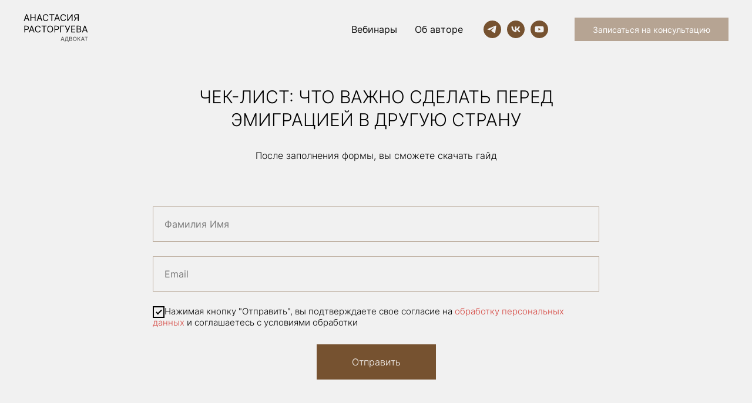

--- FILE ---
content_type: text/html; charset=UTF-8
request_url: https://arfemida.ru/check
body_size: 11416
content:
<!DOCTYPE html><html><head><meta charset="utf-8" /><meta http-equiv="Content-Type" content="text/html; charset=utf-8" /><meta name="viewport" content="width=device-width, initial-scale=1.0" /> <!--metatextblock--><title>Чек-лист "Что важно сделать перед эмиграцией"</title><meta property="og:url" content="https://arfemida.ru/check" /><meta property="og:title" content="Чек-лист &quot;Что важно сделать перед эмиграцией&quot;" /><meta property="og:description" content="" /><meta property="og:type" content="website" /><meta property="og:image" content="https://static.tildacdn.com/tild3062-3862-4564-a466-373731326262/photo.png" /><link rel="canonical" href="https://arfemida.ru/check"><!--/metatextblock--><meta name="format-detection" content="telephone=no" /><meta http-equiv="x-dns-prefetch-control" content="on"><link rel="dns-prefetch" href="https://ws.tildacdn.com"><link rel="dns-prefetch" href="https://static.tildacdn.com"><link rel="shortcut icon" href="https://static.tildacdn.com/tild6430-3463-4562-b436-383537353966/favicon_3.ico" type="image/x-icon" /><link rel="apple-touch-icon" href="https://static.tildacdn.com/tild3835-6363-4537-b262-366561353730/Frame_13_3.png"><link rel="apple-touch-icon" sizes="76x76" href="https://static.tildacdn.com/tild3835-6363-4537-b262-366561353730/Frame_13_3.png"><link rel="apple-touch-icon" sizes="152x152" href="https://static.tildacdn.com/tild3835-6363-4537-b262-366561353730/Frame_13_3.png"><link rel="apple-touch-startup-image" href="https://static.tildacdn.com/tild3835-6363-4537-b262-366561353730/Frame_13_3.png"><meta name="msapplication-TileColor" content="#ffffff"><meta name="msapplication-TileImage" content="https://static.tildacdn.com/tild3530-3362-4664-a134-613334313630/Frame_13_3.png"><!-- Assets --><script src="https://neo.tildacdn.com/js/tilda-fallback-1.0.min.js" async charset="utf-8"></script><link rel="stylesheet" href="https://static.tildacdn.com/css/tilda-grid-3.0.min.css" type="text/css" media="all" onerror="this.loaderr='y';"/><link rel="stylesheet" href="/tilda-blocks-page33318695.min.css?t=1714570292" type="text/css" media="all" onerror="this.loaderr='y';" /><link rel="stylesheet" href="https://static.tildacdn.com/css/tilda-animation-2.0.min.css" type="text/css" media="all" onerror="this.loaderr='y';" /><link rel="stylesheet" href="https://static.tildacdn.com/css/tilda-forms-1.0.min.css" type="text/css" media="all" onerror="this.loaderr='y';" /><link rel="stylesheet" href="https://static.tildacdn.com/css/tilda-popup-1.1.min.css" type="text/css" media="print" onload="this.media='all';" onerror="this.loaderr='y';" /><noscript><link rel="stylesheet" href="https://static.tildacdn.com/css/tilda-popup-1.1.min.css" type="text/css" media="all" /></noscript><link rel="stylesheet" href="https://fonts.googleapis.comlinkrel=preconnecthref=https://fonts.gstatic.comcrossoriginhttps://fonts.googleapis.com/css2?family=Inter:wght@100;200;300;400;500;600;700;800;900&display=swaprel=stylesheet" type="text/css" /><script nomodule src="https://static.tildacdn.com/js/tilda-polyfill-1.0.min.js" charset="utf-8"></script><script type="text/javascript">function t_onReady(func) {
if (document.readyState != 'loading') {
func();
} else {
document.addEventListener('DOMContentLoaded', func);
}
}
function t_onFuncLoad(funcName, okFunc, time) {
if (typeof window[funcName] === 'function') {
okFunc();
} else {
setTimeout(function() {
t_onFuncLoad(funcName, okFunc, time);
},(time || 100));
}
}function t_throttle(fn, threshhold, scope) {return function () {fn.apply(scope || this, arguments);};}</script><script src="https://static.tildacdn.com/js/jquery-1.10.2.min.js" charset="utf-8" onerror="this.loaderr='y';"></script> <script src="https://static.tildacdn.com/js/tilda-scripts-3.0.min.js" charset="utf-8" defer onerror="this.loaderr='y';"></script><script src="/tilda-blocks-page33318695.min.js?t=1714570292" charset="utf-8" async onerror="this.loaderr='y';"></script><script src="https://static.tildacdn.com/js/tilda-lazyload-1.0.min.js" charset="utf-8" async onerror="this.loaderr='y';"></script><script src="https://static.tildacdn.com/js/tilda-animation-2.0.min.js" charset="utf-8" async onerror="this.loaderr='y';"></script><script src="https://static.tildacdn.com/js/tilda-menu-1.0.min.js" charset="utf-8" async onerror="this.loaderr='y';"></script><script src="https://static.tildacdn.com/js/tilda-forms-1.0.min.js" charset="utf-8" async onerror="this.loaderr='y';"></script><script src="https://static.tildacdn.com/js/tilda-popup-1.0.min.js" charset="utf-8" async onerror="this.loaderr='y';"></script><script src="https://static.tildacdn.com/js/tilda-skiplink-1.0.min.js" charset="utf-8" async onerror="this.loaderr='y';"></script><script src="https://static.tildacdn.com/js/tilda-events-1.0.min.js" charset="utf-8" async onerror="this.loaderr='y';"></script>
<script>
window.addEventListener('DOMContentLoaded', () => {
	const redirectParams = () => {
 
		const currentURLPage = decodeURIComponent(window.location.href);
		if (currentURLPage.indexOf('?') === -1) return;
 
		const URLParams = currentURLPage.substring(currentURLPage.indexOf('?'));
 
		const links = document.querySelectorAll('a');
 
		links.forEach((link) => {
			if (link.href.indexOf('#') !== -1 || link.href.trim() === '') return;
 
			if (link.href.indexOf('&') !== -1 || link.href.indexOf('?') !== -1) {
				link.href = link.href + '&' + URLParams.replace('?', '');
			} else {
				link.href = link.href + URLParams;
			}
		});
	};
	redirectParams();
});
</script>

<script type="text/javascript">window.dataLayer = window.dataLayer || [];</script><script type="text/javascript">(function () {
if((/bot|google|yandex|baidu|bing|msn|duckduckbot|teoma|slurp|crawler|spider|robot|crawling|facebook/i.test(navigator.userAgent))===false && typeof(sessionStorage)!='undefined' && sessionStorage.getItem('visited')!=='y' && document.visibilityState){
var style=document.createElement('style');
style.type='text/css';
style.innerHTML='@media screen and (min-width: 980px) {.t-records {opacity: 0;}.t-records_animated {-webkit-transition: opacity ease-in-out .2s;-moz-transition: opacity ease-in-out .2s;-o-transition: opacity ease-in-out .2s;transition: opacity ease-in-out .2s;}.t-records.t-records_visible {opacity: 1;}}';
document.getElementsByTagName('head')[0].appendChild(style);
function t_setvisRecs(){
var alr=document.querySelectorAll('.t-records');
Array.prototype.forEach.call(alr, function(el) {
el.classList.add("t-records_animated");
});
setTimeout(function () {
Array.prototype.forEach.call(alr, function(el) {
el.classList.add("t-records_visible");
});
sessionStorage.setItem("visited", "y");
}, 400);
} 
document.addEventListener('DOMContentLoaded', t_setvisRecs);
}
})();</script></head><body class="t-body" style="margin:0;"><!--allrecords--><div id="allrecords" class="t-records" data-hook="blocks-collection-content-node" data-tilda-project-id="5476196" data-tilda-page-id="33318695" data-tilda-page-alias="check" data-tilda-formskey="60bc5c1c99d0eb213338d92935476196" data-tilda-lazy="yes" data-tilda-root-zone="com" data-tilda-project-headcode="yes" ><div id="rec538553211" class="r t-rec t-rec_pt_0 t-rec_pb_0" style="padding-top:0px;padding-bottom:0px;background-color:#f1f1f1; " data-animationappear="off" data-record-type="257" data-bg-color="#f1f1f1"><!-- T228 --><div id="nav538553211marker"></div><div class="tmenu-mobile" ><div class="tmenu-mobile__container"><div class="tmenu-mobile__burgerlogo"><img 
src="https://static.tildacdn.com/tild6132-3030-4464-b333-353431363263/logo.svg" 
class="tmenu-mobile__imglogo" 
imgfield="img" 
style="max-width: 110px; width: 110px;" 
alt=" АНАСТАСИЯ&amp;nbsp; РАСТОРГУЕВА &amp;nbsp; &amp;nbsp; &amp;nbsp; &amp;nbsp; &amp;nbsp; &amp;nbsp; &amp;nbsp; &amp;nbsp; &amp;nbsp; &amp;nbsp; &amp;nbsp; &amp;nbsp; &amp;nbsp;Адвокат "
></div><button type="button" 
class="t-menuburger t-menuburger_third t-menuburger__small" 
aria-label="Навигационное меню" 
aria-expanded="false"><span style="background-color:#765230;"></span><span style="background-color:#765230;"></span><span style="background-color:#765230;"></span><span style="background-color:#765230;"></span></button><script>function t_menuburger_init(recid) {
var rec = document.querySelector('#rec' + recid);
if (!rec) return;
var burger = rec.querySelector('.t-menuburger');
if (!burger) return;
var isSecondStyle = burger.classList.contains('t-menuburger_second');
if (isSecondStyle && !window.isMobile && !('ontouchend' in document)) {
burger.addEventListener('mouseenter', function() {
if (burger.classList.contains('t-menuburger-opened')) return;
burger.classList.remove('t-menuburger-unhovered');
burger.classList.add('t-menuburger-hovered');
});
burger.addEventListener('mouseleave', function() {
if (burger.classList.contains('t-menuburger-opened')) return;
burger.classList.remove('t-menuburger-hovered');
burger.classList.add('t-menuburger-unhovered');
setTimeout(function() {
burger.classList.remove('t-menuburger-unhovered');
}, 300);
});
}
burger.addEventListener('click', function() {
if (!burger.closest('.tmenu-mobile') &&
!burger.closest('.t450__burger_container') &&
!burger.closest('.t466__container') &&
!burger.closest('.t204__burger') &&
!burger.closest('.t199__js__menu-toggler')) {
burger.classList.toggle('t-menuburger-opened');
burger.classList.remove('t-menuburger-unhovered');
}
});
var menu = rec.querySelector('[data-menu="yes"]');
if (!menu) return;
var menuLinks = menu.querySelectorAll('.t-menu__link-item');
var submenuClassList = ['t978__menu-link_hook', 't978__tm-link', 't966__tm-link', 't794__tm-link', 't-menusub__target-link'];
Array.prototype.forEach.call(menuLinks, function (link) {
link.addEventListener('click', function () {
var isSubmenuHook = submenuClassList.some(function (submenuClass) {
return link.classList.contains(submenuClass);
});
if (isSubmenuHook) return;
burger.classList.remove('t-menuburger-opened');
});
});
menu.addEventListener('clickedAnchorInTooltipMenu', function () {
burger.classList.remove('t-menuburger-opened');
});
}
t_onReady(function() {
t_onFuncLoad('t_menuburger_init', function(){t_menuburger_init('538553211');});
});</script><style>.t-menuburger {
position: relative;
flex-shrink: 0;
width: 28px;
height: 20px;
padding: 0;
border: none;
background-color: transparent;
outline: none;
-webkit-transform: rotate(0deg);
transform: rotate(0deg);
transition: transform .5s ease-in-out;
cursor: pointer;
z-index: 999;
}
/*---menu burger lines---*/
.t-menuburger span {
display: block;
position: absolute;
width: 100%;
opacity: 1;
left: 0;
-webkit-transform: rotate(0deg);
transform: rotate(0deg);
transition: .25s ease-in-out;
height: 3px;
background-color: #000;
}
.t-menuburger span:nth-child(1) {
top: 0px;
}
.t-menuburger span:nth-child(2),
.t-menuburger span:nth-child(3) {
top: 8px;
}
.t-menuburger span:nth-child(4) {
top: 16px;
}
/*menu burger big*/
.t-menuburger__big {
width: 42px;
height: 32px;
}
.t-menuburger__big span {
height: 5px;
}
.t-menuburger__big span:nth-child(2),
.t-menuburger__big span:nth-child(3) {
top: 13px;
}
.t-menuburger__big span:nth-child(4) {
top: 26px;
}
/*menu burger small*/
.t-menuburger__small {
width: 22px;
height: 14px;
}
.t-menuburger__small span {
height: 2px;
}
.t-menuburger__small span:nth-child(2),
.t-menuburger__small span:nth-child(3) {
top: 6px;
}
.t-menuburger__small span:nth-child(4) {
top: 12px;
}
/*menu burger opened*/
.t-menuburger-opened span:nth-child(1) {
top: 8px;
width: 0%;
left: 50%;
}
.t-menuburger-opened span:nth-child(2) {
-webkit-transform: rotate(45deg);
transform: rotate(45deg);
}
.t-menuburger-opened span:nth-child(3) {
-webkit-transform: rotate(-45deg);
transform: rotate(-45deg);
}
.t-menuburger-opened span:nth-child(4) {
top: 8px;
width: 0%;
left: 50%;
}
.t-menuburger-opened.t-menuburger__big span:nth-child(1) {
top: 6px;
}
.t-menuburger-opened.t-menuburger__big span:nth-child(4) {
top: 18px;
}
.t-menuburger-opened.t-menuburger__small span:nth-child(1),
.t-menuburger-opened.t-menuburger__small span:nth-child(4) {
top: 6px;
}
/*---menu burger first style---*/
@media (hover), (min-width:0\0) {
.t-menuburger_first:hover span:nth-child(1) {
transform: translateY(1px);
}
.t-menuburger_first:hover span:nth-child(4) {
transform: translateY(-1px);
}
.t-menuburger_first.t-menuburger__big:hover span:nth-child(1) {
transform: translateY(3px);
}
.t-menuburger_first.t-menuburger__big:hover span:nth-child(4) {
transform: translateY(-3px);
}
}
/*---menu burger second style---*/
.t-menuburger_second span:nth-child(2),
.t-menuburger_second span:nth-child(3) {
width: 80%;
left: 20%;
right: 0;
}
@media (hover), (min-width:0\0) {
.t-menuburger_second.t-menuburger-hovered span:nth-child(2),
.t-menuburger_second.t-menuburger-hovered span:nth-child(3) {
animation: t-menuburger-anim 0.3s ease-out normal forwards;
}
.t-menuburger_second.t-menuburger-unhovered span:nth-child(2),
.t-menuburger_second.t-menuburger-unhovered span:nth-child(3) {
animation: t-menuburger-anim2 0.3s ease-out normal forwards;
}
}
.t-menuburger_second.t-menuburger-opened span:nth-child(2),
.t-menuburger_second.t-menuburger-opened span:nth-child(3){
left: 0;
right: 0;
width: 100%!important;
}
/*---menu burger third style---*/
.t-menuburger_third span:nth-child(4) {
width: 70%;
left: unset;
right: 0;
}
@media (hover), (min-width:0\0) {
.t-menuburger_third:not(.t-menuburger-opened):hover span:nth-child(4) {
width: 100%;
}
}
.t-menuburger_third.t-menuburger-opened span:nth-child(4) {
width: 0!important;
right: 50%;
}
/*---menu burger fourth style---*/
.t-menuburger_fourth {
height: 12px;
}
.t-menuburger_fourth.t-menuburger__small {
height: 8px;
}
.t-menuburger_fourth.t-menuburger__big {
height: 18px;
}
.t-menuburger_fourth span:nth-child(2),
.t-menuburger_fourth span:nth-child(3) {
top: 4px;
opacity: 0;
}
.t-menuburger_fourth span:nth-child(4) {
top: 8px;
}
.t-menuburger_fourth.t-menuburger__small span:nth-child(2),
.t-menuburger_fourth.t-menuburger__small span:nth-child(3) {
top: 3px;
}
.t-menuburger_fourth.t-menuburger__small span:nth-child(4) {
top: 6px;
}
.t-menuburger_fourth.t-menuburger__small span:nth-child(2),
.t-menuburger_fourth.t-menuburger__small span:nth-child(3) {
top: 3px;
}
.t-menuburger_fourth.t-menuburger__small span:nth-child(4) {
top: 6px;
}
.t-menuburger_fourth.t-menuburger__big span:nth-child(2),
.t-menuburger_fourth.t-menuburger__big span:nth-child(3) {
top: 6px;
}
.t-menuburger_fourth.t-menuburger__big span:nth-child(4) {
top: 12px;
}
@media (hover), (min-width:0\0) {
.t-menuburger_fourth:not(.t-menuburger-opened):hover span:nth-child(1) {
transform: translateY(1px);
}
.t-menuburger_fourth:not(.t-menuburger-opened):hover span:nth-child(4) {
transform: translateY(-1px);
}
.t-menuburger_fourth.t-menuburger__big:not(.t-menuburger-opened):hover span:nth-child(1) {
transform: translateY(3px);
}
.t-menuburger_fourth.t-menuburger__big:not(.t-menuburger-opened):hover span:nth-child(4) {
transform: translateY(-3px);
}
}
.t-menuburger_fourth.t-menuburger-opened span:nth-child(1),
.t-menuburger_fourth.t-menuburger-opened span:nth-child(4) {
top: 4px;
}
.t-menuburger_fourth.t-menuburger-opened span:nth-child(2),
.t-menuburger_fourth.t-menuburger-opened span:nth-child(3) {
opacity: 1;
}
/*---menu burger animations---*/
@keyframes t-menuburger-anim {
0% {
width: 80%;
left: 20%;
right: 0;
}
50% {
width: 100%;
left: 0;
right: 0;
}
100% {
width: 80%;
left: 0;
right: 20%;
}
}
@keyframes t-menuburger-anim2 {
0% {
width: 80%;
left: 0;
}
50% {
width: 100%;
right: 0;
left: 0;
}
100% {
width: 80%;
left: 20%;
right: 0;
}
}</style> </div></div><style>.tmenu-mobile {
background-color: #111;
display: none;
width: 100%;
top: 0;
z-index: 990;
}
.tmenu-mobile_positionfixed {
position: fixed;
}
.tmenu-mobile__text {
color: #fff;
}
.tmenu-mobile__container {
min-height: 64px;
padding: 20px;
position: relative;
box-sizing: border-box;
display: -webkit-flex;
display: -ms-flexbox;
display: flex;
-webkit-align-items: center;
-ms-flex-align: center;
align-items: center;
-webkit-justify-content: space-between;
-ms-flex-pack: justify;
justify-content: space-between;
}
.tmenu-mobile__list {
display: block;
}
.tmenu-mobile__burgerlogo {
display: inline-block;
font-size: 24px;
font-weight: 400;
white-space: nowrap;
vertical-align: middle;
}
.tmenu-mobile__imglogo {
height: auto;
display: block;
max-width: 300px!important;
box-sizing: border-box;
padding: 0;
margin: 0 auto;
}
@media screen and (max-width: 980px) {
.tmenu-mobile__menucontent_hidden {
display: none;
height: 100%;
}
.tmenu-mobile {
display: block;
}
}
@media screen and (max-width: 980px) {
#rec538553211 .tmenu-mobile {
background-color: #f1f1f1;
}
#rec538553211 .t-menuburger {
-webkit-order: 1;
-ms-flex-order: 1;
order: 1;
}
}</style><style> #rec538553211 .tmenu-mobile__burgerlogo a { font-size: 36px; color: #111111; }</style><style> #rec538553211 .tmenu-mobile__burgerlogo__title { color: #111111; } @media screen and (min-width: 900px) { #rec538553211 .tmenu-mobile__burgerlogo__title { font-size: 36px; } }</style><div id="nav538553211" class="t228 t228__positionstatic tmenu-mobile__menucontent_hidden" style="background-color: rgba(241,241,241,0.0); height:100px; " data-bgcolor-hex="#f1f1f1" data-bgcolor-rgba="rgba(241,241,241,0.0)" data-navmarker="nav538553211marker" data-appearoffset="" data-bgopacity-two="" data-menushadow="20" data-menushadow-css="" data-bgopacity="0.0" data-menu-items-align="right" data-menu="yes"><div class="t228__maincontainer " style="height:100px;"><div class="t228__padding40px"></div><div class="t228__leftside"><div class="t228__leftcontainer"><img class="t228__imglogo t228__imglogomobile" 
src="https://static.tildacdn.com/tild6132-3030-4464-b333-353431363263/logo.svg" 
imgfield="img"
style="max-width: 110px; width: 110px; min-width: 110px; height: auto; display: block;"
alt=" АНАСТАСИЯ&amp;nbsp; РАСТОРГУЕВА &amp;nbsp; &amp;nbsp; &amp;nbsp; &amp;nbsp; &amp;nbsp; &amp;nbsp; &amp;nbsp; &amp;nbsp; &amp;nbsp; &amp;nbsp; &amp;nbsp; &amp;nbsp; &amp;nbsp;Адвокат "
></div></div><div class="t228__centerside t228__menualign_right"><nav class="t228__centercontainer"><ul role="list" class="t228__list t-menu__list"><li class="t228__list_item" 
style="padding:0 15px 0 0;"><a class="t-menu__link-item" 
href="https://arfemida.ru/web#webinar" data-menu-submenu-hook="" data-menu-item-number="1"
>Вебинары</a></li><li class="t228__list_item" 
style="padding:0 0 0 15px;"><a class="t-menu__link-item" 
href="https://arfemida.ru/web#about" data-menu-submenu-hook="" data-menu-item-number="2"
>Об авторе</a></li></ul></nav></div><div class="t228__rightside"><div class="t228__rightcontainer"><div class="t-sociallinks"><ul role="list" class="t-sociallinks__wrapper" aria-label="Соц. сети"><!-- new soclinks --><li class="t-sociallinks__item t-sociallinks__item_telegram"><a href="HTTPS://T.ME/LEGAL_HEALTH" target="_blank" rel="nofollow" aria-label="telegram" style="width: 30px; height: 30px;"><svg class="t-sociallinks__svg" role="presentation" width=30px height=30px viewBox="0 0 100 100" fill="none" xmlns="http://www.w3.org/2000/svg"><path fill-rule="evenodd" clip-rule="evenodd" d="M50 100c27.614 0 50-22.386 50-50S77.614 0 50 0 0 22.386 0 50s22.386 50 50 50Zm21.977-68.056c.386-4.38-4.24-2.576-4.24-2.576-3.415 1.414-6.937 2.85-10.497 4.302-11.04 4.503-22.444 9.155-32.159 13.734-5.268 1.932-2.184 3.864-2.184 3.864l8.351 2.577c3.855 1.16 5.91-.129 5.91-.129l17.988-12.238c6.424-4.38 4.882-.773 3.34.773l-13.49 12.882c-2.056 1.804-1.028 3.35-.129 4.123 2.55 2.249 8.82 6.364 11.557 8.16.712.467 1.185.778 1.292.858.642.515 4.111 2.834 6.424 2.319 2.313-.516 2.57-3.479 2.57-3.479l3.083-20.226c.462-3.511.993-6.886 1.417-9.582.4-2.546.705-4.485.767-5.362Z" fill="#765230"/></svg></a></li><li class="t-sociallinks__item t-sociallinks__item_vk"><a href="https://vk.com/advokatrastorgueva" target="_blank" rel="nofollow" aria-label="vk" style="width: 30px; height: 30px;"><svg class="t-sociallinks__svg" role="presentation" width=30px height=30px viewBox="0 0 100 100" fill="none" xmlns="http://www.w3.org/2000/svg"><path fill-rule="evenodd" clip-rule="evenodd" d="M50 100c27.614 0 50-22.386 50-50S77.614 0 50 0 0 22.386 0 50s22.386 50 50 50ZM25 34c.406 19.488 10.15 31.2 27.233 31.2h.968V54.05c6.278.625 11.024 5.216 12.93 11.15H75c-2.436-8.87-8.838-13.773-12.836-15.647C66.162 47.242 71.783 41.62 73.126 34h-8.058c-1.749 6.184-6.932 11.805-11.867 12.336V34h-8.057v21.611C40.147 54.362 33.838 48.304 33.556 34H25Z" fill="#765230"/></svg></a></li><li class="t-sociallinks__item t-sociallinks__item_youtube"><a href="https://youtube.com/@advokat_rastorgueva" target="_blank" rel="nofollow" aria-label="youtube" style="width: 30px; height: 30px;"><svg class="t-sociallinks__svg" role="presentation" width=30px height=30px viewBox="0 0 100 100" fill="none" xmlns="http://www.w3.org/2000/svg"><path fill-rule="evenodd" clip-rule="evenodd" d="M50 100c27.614 0 50-22.386 50-50S77.614 0 50 0 0 22.386 0 50s22.386 50 50 50Zm17.9-67.374c3.838.346 6 2.695 6.474 6.438.332 2.612.626 6.352.626 10.375 0 7.064-.626 11.148-.626 11.148-.588 3.728-2.39 5.752-6.18 6.18-4.235.48-13.76.7-17.992.7-4.38 0-13.237-.184-17.66-.552-3.8-.317-6.394-2.44-6.916-6.218-.38-2.752-.626-6.022-.626-11.222 0-5.788.209-8.238.7-10.853.699-3.732 2.48-5.54 6.548-5.96C36.516 32.221 40.55 32 49.577 32c4.413 0 13.927.228 18.322.626Zm-23.216 9.761v14.374L58.37 49.5l-13.686-7.114Z" fill="#765230"/></svg></a></li><!-- /new soclinks --></ul></div><div class="t228__right_buttons"><div class="t228__right_buttons_wrap"><div class="t228__right_buttons_but"><a href="#popup:form" target="" class="t-btn t-btn_md " style="color:#ffffff;border:1px solid #b6a493;background-color:#b6a493;border-radius:0px; -moz-border-radius:0px; -webkit-border-radius:0px;font-family:Inter;font-weight:500;" data-buttonfieldset="button"
>Записаться на консультацию</a></div></div></div></div></div><div class="t228__padding40px"></div></div></div><style>@media screen and (max-width: 980px) {
#rec538553211 .t228__leftcontainer{
display: none;
}
}</style><style>@media screen and (max-width: 980px) {
#rec538553211 .t228__leftcontainer {
padding: 20px;
}
#rec538553211 .t228__imglogo {
padding: 20px 0;
}
#rec538553211 .t228 {
position: static;
}
}</style><script>window.addEventListener('resize', t_throttle(function () {
t_onFuncLoad('t_menu__setBGcolor', function () {
t_menu__setBGcolor('538553211', '.t228');
});
}));
t_onReady(function () {
t_onFuncLoad('t_menu__highlightActiveLinks', function () {
t_menu__highlightActiveLinks('.t228__list_item a');
});
t_onFuncLoad('t228__init', function () {
t228__init('538553211');
});
t_onFuncLoad('t_menu__setBGcolor', function () {
t_menu__setBGcolor('538553211', '.t228');
});
t_onFuncLoad('t_menu__interactFromKeyboard', function () {
t_menu__interactFromKeyboard('538553211');
});
t_onFuncLoad('t_menu__createMobileMenu', function () {
t_menu__createMobileMenu('538553211', '.t228');
});
});</script><!--[if IE 8]><style>#rec538553211 .t228 {
filter: progid:DXImageTransform.Microsoft.gradient(startColorStr='#D9f1f1f1', endColorstr='#D9f1f1f1');
}</style><![endif]--><style>@media (hover: hover), (min-width: 0\0) {#rec538553211 .t-btn:not(.t-animate_no-hover):hover {border-color: #b6a493 !important;background-color: #b6a493 !important;}#rec538553211 .t-btn:not(.t-animate_no-hover):focus-visible {border-color: #b6a493 !important;background-color: #b6a493 !important;}#rec538553211 .t-btn:not(.t-animate_no-hover) {transition-property: background-color, color, border-color, box-shadow;transition-duration: 0.2s;transition-timing-function: ease-in-out;}}</style><style>#rec538553211 .t-menu__link-item{
}
@supports (overflow:-webkit-marquee) and (justify-content:inherit)
{
#rec538553211 .t-menu__link-item,
#rec538553211 .t-menu__link-item.t-active {
opacity: 1 !important;
}
}</style><style> #rec538553211 .t228__leftcontainer a { font-size: 36px; color: #111111; } #rec538553211 a.t-menu__link-item { color: #111111; font-weight: 400; font-family: 'Inter'; } #rec538553211 .t228__right_langs_lang a { color: #111111; font-weight: 400; font-family: 'Inter'; }</style><style> #rec538553211 .t228__logo { color: #111111; } @media screen and (min-width: 900px) { #rec538553211 .t228__logo { font-size: 36px; } }</style></div><div id="rec538553212" class="r t-rec t-rec_pt_45 t-rec_pb_105" style="padding-top:45px;padding-bottom:105px;background-color:#f1f1f1; " data-animationappear="off" data-record-type="678" data-bg-color="#f1f1f1"><!-- t678 --><div class="t678 "><div class="t-section__container t-container"><div class="t-col t-col_12"><div class="t-section__topwrapper t-align_center"><div class="t-section__title t-title t-title_xs" field="btitle"><div style="font-size: 32px;" data-customstyle="yes"><span style="font-weight: 300; font-size: 30px;">ЧЕК-ЛИСТ: ЧТО ВАЖНО СДЕЛАТЬ ПЕРЕД </span><br /><span style="font-weight: 300; font-size: 30px;">ЭМИГРАЦИЕЙ В&nbsp;ДРУГУЮ СТРАНУ</span><span style="background-color: rgb(255, 255, 255);"> </span></div></div> <div class="t-section__descr t-descr t-descr_xl" field="bdescr"><div style="font-size: 16px;" data-customstyle="yes"><p style="text-align: center;">После заполнения формы, вы сможете скачать гайд</p></div></div> </div></div></div><div class="t-container"><div class="t-col t-col_8 t-prefix_2"><div><form 
id="form538553212" name='form538553212' role="form" action='' method='POST' data-formactiontype="2" data-inputbox=".t-input-group" data-success-url="https://arfemida.ru/page33211235.html" 
class="t-form js-form-proccess t-form_inputs-total_3 " data-success-callback="t678_onSuccess" ><input type="hidden" name="formservices[]" value="4dc9a9085e361107263624657e840c78" class="js-formaction-services"><input type="hidden" name="tildaspec-formname" tabindex="-1" value="Эмиграция"><div class="js-successbox t-form__successbox t-text t-text_md" 
aria-live="polite" 
style="display:none;"
></div><div class="t-form__inputsbox t-form__inputsbox_vertical-form t-form__inputsbox_inrow"><div
class="t-input-group t-input-group_nm " data-input-lid="1494858943227" data-field-type="nm"
><div class="t-input-block "><input type="text"
autocomplete="name"
name="Name"
id="input_1494858943227"
class="t-input js-tilda-rule "
value=""
placeholder="Фамилия Имя" data-tilda-req="1" aria-required="true" data-tilda-rule="name"
aria-describedby="error_1494858943227"
style="color:#000000;border:1px solid #b6a493;background-color:#f1f1f1;"><div class="t-input-error" aria-live="polite" id="error_1494858943227"></div></div></div><div
class="t-input-group t-input-group_em " data-input-lid="1493283059688" data-field-type="em"
><div class="t-input-block "><input type="email"
autocomplete="email"
name="Email"
id="input_1493283059688"
class="t-input js-tilda-rule "
value=""
placeholder="Email" data-tilda-req="1" aria-required="true" data-tilda-rule="email"
aria-describedby="error_1493283059688"
style="color:#000000;border:1px solid #b6a493;background-color:#f1f1f1;"
><div class="t-input-error" aria-live="polite" id="error_1493283059688"></div></div></div><div
class="t-input-group t-input-group_cb " data-input-lid="1673957436466" data-field-type="cb"
><div class="t-input-block "><label class="t-checkbox__control t-text t-text_xs" style="color: "><input type="checkbox" name="Checkbox" value="yes" class="t-checkbox js-tilda-rule" checked data-tilda-req="1" aria-required="true"><div class="t-checkbox__indicator" ></div>Нажимая кнопку&nbsp;"Отправить", вы подтверждаете свое согласие на&nbsp;<a href="https://arfemida.ru/privat-policy" target="_blank" rel="noreferrer noopener">обработку персональных данных</a>&nbsp;и соглашаетесь с&nbsp;условиями обработки</label><div class="t-input-error" aria-live="polite" id="error_1673957436466"></div></div></div><!--[if IE 8]><style>.t-checkbox__control .t-checkbox, .t-radio__control .t-radio {
left: 0px;
z-index: 1;
opacity: 1;
}
.t-checkbox__indicator, .t-radio__indicator {
display: none;
}
.t-img-select__control .t-img-select {
position: static;
}</style><![endif]--><div class="t-form__errorbox-middle"><!--noindex--><div 
class="js-errorbox-all t-form__errorbox-wrapper" 
style="display:none;" data-nosnippet 
tabindex="-1" 
aria-label="Ошибки при заполнении формы"
><ul 
role="list" 
class="t-form__errorbox-text t-text t-text_md"
><li class="t-form__errorbox-item js-rule-error js-rule-error-all"></li><li class="t-form__errorbox-item js-rule-error js-rule-error-req">Обязательное поле</li><li class="t-form__errorbox-item js-rule-error js-rule-error-email">Пожалуйста, введите верный E-mail</li><li class="t-form__errorbox-item js-rule-error js-rule-error-name">Пожалуйста, введите верное имя пользователя </li><li class="t-form__errorbox-item js-rule-error js-rule-error-phone">Пожалуйста, введите верный номер телефона</li><li class="t-form__errorbox-item js-rule-error js-rule-error-minlength">Слишком короткое значение</li><li class="t-form__errorbox-item js-rule-error js-rule-error-string"></li></ul></div><!--/noindex--> </div><div class="t-form__submit"><button
type="submit"
class="t-submit"
style="color:#ffffff;background-color:#765230;border-radius:0px; -moz-border-radius:0px; -webkit-border-radius:0px;font-family:Inter;font-weight:300;" data-field="buttontitle" data-buttonfieldset="button"
>Отправить </button></div></div><div class="t-form__errorbox-bottom"><!--noindex--><div 
class="js-errorbox-all t-form__errorbox-wrapper" 
style="display:none;" data-nosnippet 
tabindex="-1" 
aria-label="Ошибки при заполнении формы"
><ul 
role="list" 
class="t-form__errorbox-text t-text t-text_md"
><li class="t-form__errorbox-item js-rule-error js-rule-error-all"></li><li class="t-form__errorbox-item js-rule-error js-rule-error-req">Обязательное поле</li><li class="t-form__errorbox-item js-rule-error js-rule-error-email">Пожалуйста, введите верный E-mail</li><li class="t-form__errorbox-item js-rule-error js-rule-error-name">Пожалуйста, введите верное имя пользователя </li><li class="t-form__errorbox-item js-rule-error js-rule-error-phone">Пожалуйста, введите верный номер телефона</li><li class="t-form__errorbox-item js-rule-error js-rule-error-minlength">Слишком короткое значение</li><li class="t-form__errorbox-item js-rule-error js-rule-error-string"></li></ul></div><!--/noindex--> </div></form><style>#rec538553212 input::-webkit-input-placeholder {color:#000000; opacity: 0.5;}
#rec538553212 input::-moz-placeholder {color:#000000; opacity: 0.5;}
#rec538553212 input:-moz-placeholder {color:#000000; opacity: 0.5;}
#rec538553212 input:-ms-input-placeholder {color:#000000; opacity: 0.5;}
#rec538553212 textarea::-webkit-input-placeholder {color:#000000; opacity: 0.5;}
#rec538553212 textarea::-moz-placeholder {color:#000000; opacity: 0.5;}
#rec538553212 textarea:-moz-placeholder {color:#000000; opacity: 0.5;}
#rec538553212 textarea:-ms-input-placeholder {color:#000000; opacity: 0.5;}</style></div> </div> </div> </div><style>#rec538553212 .t-input__vis-ph {
color:#000000; }</style><!--[if IE 8 ]><style>.t-input-block .t-input:focus ~ .t-input__vis-ph, .t-input_has-content + .t-input__vis-ph {
top: 10px;
font-size: 12px;
}</style><![endif]--><script>function t_animateInputs(recid) {
var rec = document.getElementById('rec' + recid);
if (!rec) return;
var inputsGroup = rec.querySelectorAll(
'.t-input-group:not(.t-input-group_da):not(.t-input-group_uw):not(.t-input-group_ri):not(.t-input-group_cb):not(.t-input-group_rg):not(.t-input-group_rd) .t-input-block, .t-datepicker__wrapper'
);
Array.prototype.forEach.call(inputsGroup, function (inputBlock) {
if ((inputBlock.closest('.t-input-group_ph') && !inputBlock.closest('.t-input-group_ph').hasAttribute('data-init-mask')) || !inputBlock.parentElement.classList.contains('t-input-group_ph')) {
inputBlock.style.position = 'relative';
inputBlock.style.overflow = 'hidden';
}
});
var inputsPhone = rec.querySelectorAll('.t-input-group.t-input-group_ph');
Array.prototype.forEach.call(inputsPhone, function (inputGroup) {
if (inputGroup.hasAttribute('data-init-mask')) {
inputGroup.style.position = 'relative';
}
});
var inputs = rec.querySelectorAll('.t-input:not(.t-inputquantity):not(.t-input-phonemask__wrap):not(.t-input-phonemask)');
Array.prototype.forEach.call(inputs, function (input) {
input.classList.add('t-input_pvis');
var inputPlaceholder = input.getAttribute('placeholder');
if (inputPlaceholder) {
input.insertAdjacentHTML('afterend', '<div class="t-input__vis-ph">' + inputPlaceholder + '</div>');
input.setAttribute('placeholder', '');
input.addEventListener('blur', function () {
var inputValue = input.value;
if (inputValue) {
input.classList.add('t-input_has-content');
} else {
input.classList.remove('t-input_has-content');
}
});
if (inputPlaceholder.length < 35) {
var inputParent = input.closest('.t-input-block');
if (inputParent) {
inputParent.style.overflow = '';
}
}
}
});
window.addEventListener('load', function() {
Array.prototype.forEach.call(inputs, function (input) {
if (input.value) {
input.classList.add('t-input_has-content');
}
});
});
if (/iPhone|iPad|iPod/i.test(navigator.userAgent)) {
var textareas = rec.querySelectorAll('textarea:not(.t-input_bbonly)');
Array.prototype.forEach.call(textareas, function (textarea) {
textarea.style.paddingLeft = '17px';
});
var textareasBBonly = rec.querySelectorAll('textarea.t-input_bbonly');
Array.prototype.forEach.call(textareasBBonly, function (textarea) {
textarea.style.textIndent = '-3px';
});
}
}
t_onReady(function () {
t_onFuncLoad('t_animateInputs', function () {
t_animateInputs('538553212');
});
});</script></div><div id="rec538553214" class="r t-rec t-rec_pt_75 t-rec_pb_90" style="padding-top:75px;padding-bottom:90px;background-color:#423a37; " data-animationappear="off" data-record-type="420" data-bg-color="#423a37"><!-- T420 --><div class="t420"><div class="t-container t-align_left"><div class="t420__col t-col t-col_3"><div class="t420__logo t-title" field="title4">Анастасия Расторгуева</div><div class="t-sociallinks"><ul role="list" class="t-sociallinks__wrapper" aria-label="Social media links"><!-- new soclinks --><li class="t-sociallinks__item t-sociallinks__item_telegram"><a href="HTTPS://T.ME/LEGAL_HEALTH" target="_blank" rel="nofollow" aria-label="telegram" style="width: 25px; height: 25px;"><svg class="t-sociallinks__svg" role="presentation" width=25px height=25px viewBox="0 0 100 100" fill="none" xmlns="http://www.w3.org/2000/svg"><path fill-rule="evenodd" clip-rule="evenodd" d="M50 100c27.614 0 50-22.386 50-50S77.614 0 50 0 0 22.386 0 50s22.386 50 50 50Zm21.977-68.056c.386-4.38-4.24-2.576-4.24-2.576-3.415 1.414-6.937 2.85-10.497 4.302-11.04 4.503-22.444 9.155-32.159 13.734-5.268 1.932-2.184 3.864-2.184 3.864l8.351 2.577c3.855 1.16 5.91-.129 5.91-.129l17.988-12.238c6.424-4.38 4.882-.773 3.34.773l-13.49 12.882c-2.056 1.804-1.028 3.35-.129 4.123 2.55 2.249 8.82 6.364 11.557 8.16.712.467 1.185.778 1.292.858.642.515 4.111 2.834 6.424 2.319 2.313-.516 2.57-3.479 2.57-3.479l3.083-20.226c.462-3.511.993-6.886 1.417-9.582.4-2.546.705-4.485.767-5.362Z" fill="#ffffff"/></svg></a></li><li class="t-sociallinks__item t-sociallinks__item_youtube"><a href="https://youtube.com/@advokat_rastorgueva" target="_blank" rel="nofollow" aria-label="youtube" style="width: 25px; height: 25px;"><svg class="t-sociallinks__svg" role="presentation" width=25px height=25px viewBox="0 0 100 100" fill="none" xmlns="http://www.w3.org/2000/svg"><path fill-rule="evenodd" clip-rule="evenodd" d="M50 100c27.614 0 50-22.386 50-50S77.614 0 50 0 0 22.386 0 50s22.386 50 50 50Zm17.9-67.374c3.838.346 6 2.695 6.474 6.438.332 2.612.626 6.352.626 10.375 0 7.064-.626 11.148-.626 11.148-.588 3.728-2.39 5.752-6.18 6.18-4.235.48-13.76.7-17.992.7-4.38 0-13.237-.184-17.66-.552-3.8-.317-6.394-2.44-6.916-6.218-.38-2.752-.626-6.022-.626-11.222 0-5.788.209-8.238.7-10.853.699-3.732 2.48-5.54 6.548-5.96C36.516 32.221 40.55 32 49.577 32c4.413 0 13.927.228 18.322.626Zm-23.216 9.761v14.374L58.37 49.5l-13.686-7.114Z" fill="#ffffff"/></svg></a></li><li class="t-sociallinks__item t-sociallinks__item_vk"><a href="https://vk.com/advokatrastorgueva" target="_blank" rel="nofollow" aria-label="vk" style="width: 25px; height: 25px;"><svg class="t-sociallinks__svg" role="presentation" width=25px height=25px viewBox="0 0 100 100" fill="none" xmlns="http://www.w3.org/2000/svg"><path fill-rule="evenodd" clip-rule="evenodd" d="M50 100c27.614 0 50-22.386 50-50S77.614 0 50 0 0 22.386 0 50s22.386 50 50 50ZM25 34c.406 19.488 10.15 31.2 27.233 31.2h.968V54.05c6.278.625 11.024 5.216 12.93 11.15H75c-2.436-8.87-8.838-13.773-12.836-15.647C66.162 47.242 71.783 41.62 73.126 34h-8.058c-1.749 6.184-6.932 11.805-11.867 12.336V34h-8.057v21.611C40.147 54.362 33.838 48.304 33.556 34H25Z" fill="#ffffff"/></svg></a></li><li class="t-sociallinks__item t-sociallinks__item_email"><a href="mailto:arfemida777@gmail.com?subject=Здравствуйте! У меня есть вопрос" target="_blank" rel="nofollow" aria-label="Электронная почта" style="width: 25px; height: 25px;"><svg class="t-sociallinks__svg" role="presentation" width=25px height=25px viewBox="0 0 100 100" fill="none" xmlns="http://www.w3.org/2000/svg"><path fill-rule="evenodd" clip-rule="evenodd" d="M50 100C77.6142 100 100 77.6142 100 50C100 22.3858 77.6142 0 50 0C22.3858 0 0 22.3858 0 50C0 77.6142 22.3858 100 50 100ZM51.8276 49.2076L74.191 33.6901C73.4347 32.6649 72.2183 32 70.8466 32H29.1534C27.8336 32 26.6576 32.6156 25.8968 33.5752L47.5881 49.172C48.8512 50.0802 50.5494 50.0945 51.8276 49.2076ZM75 63.6709V37.6286L53.4668 52.57C51.1883 54.151 48.1611 54.1256 45.9095 52.5066L25 37.4719V63.6709C25 65.9648 26.8595 67.8243 29.1534 67.8243H70.8466C73.1405 67.8243 75 65.9648 75 63.6709Z" fill="#ffffff"/></svg></a></li><!-- /new soclinks --></ul></div></div><div class="t420__col t-col t-col_3"><div class="t420__title t-name t-name_xs t420__title_uppercase" field="title">Меню</div><div class="t420__descr t-descr t-descr_xxs" field="descr"><ul><li><a href="#webinar">Вебинары</a></li><li><a href="https://arfemida.ru/web#about">Об авторе</a></li><li><a href="http://arfemida.ru" target="_blank" rel="noreferrer noopener">Юридические услуги</a></li></ul></div></div><div class="t420__floatbeaker_lr3"></div><div><div class="t420__col t-col t-col_3"><div class="t420__title t-name t-name_xs t420__title_uppercase" field="title2">ИНН 343605581649</div><div class="t420__descr t-descr t-descr_xxs" field="descr2"><ul><li><a href="https://arfemida.ru/publicoffer" target="_blank" rel="noreferrer noopener">Публичная оферта</a></li><li><a href="https://arfemida.ru/privacypolicy" target="_blank" rel="noreferrer noopener">Политика конфиденциальности</a></li></ul></div></div><div class="t420__col t-col t-col_3"><div class="t420__title t-name t-name_xs t420__title_uppercase" field="title3"><a href="https://t.me/assist_rastorgueva" target="_blank" rel="noreferrer noopener">Обращение в поддержку&nbsp;→</a></div></div></div></div></div><style> 
#rec538553214 .t420__title { 
color: #ffffff; 
} 
#rec538553214 .t420__descr { 
color: #ffffff; 
}</style> <style> #rec538553214 .t420__logo-link { font-size: 20px; color: #ffffff; font-weight: 400; font-family: 'Inter'; text-transform: uppercase; } #rec538553214 .t420__logo { font-size: 20px; color: #ffffff; font-weight: 400; font-family: 'Inter'; text-transform: uppercase; } #rec538553214 .t420__text { color: #ffffff; font-weight: 700; font-family: 'Inter'; } #rec538553214 .t420__title { color: #ffffff; font-family: 'Inter'; } #rec538553214 .t420__descr { color: #ffffff; font-weight: 400; font-family: 'Inter'; }</style></div><div id="rec598011332" class="r t-rec" style=" " data-animationappear="off" data-record-type="702" ><!-- T702 --><div class="t702"><div
class="t-popup" data-tooltip-hook="#popup:form"
role="dialog"
aria-modal="true"
tabindex="-1"
aria-label="Записаться на консультацию" ><div class="t-popup__close t-popup__block-close"><button
type="button"
class="t-popup__close-wrapper t-popup__block-close-button"
aria-label="Закрыть диалоговое окно"
><svg role="presentation" class="t-popup__close-icon" width="23px" height="23px" viewBox="0 0 23 23" version="1.1" xmlns="http://www.w3.org/2000/svg" xmlns:xlink="http://www.w3.org/1999/xlink"><g stroke="none" stroke-width="1" fill="#fff" fill-rule="evenodd"><rect transform="translate(11.313708, 11.313708) rotate(-45.000000) translate(-11.313708, -11.313708) " x="10.3137085" y="-3.6862915" width="2" height="30"></rect><rect transform="translate(11.313708, 11.313708) rotate(-315.000000) translate(-11.313708, -11.313708) " x="10.3137085" y="-3.6862915" width="2" height="30"></rect></g></svg></button></div><style>@media screen and (max-width: 560px) {
#rec598011332 .t-popup__close-icon g {
fill: #ffffff !important;
}
}</style><div class="t-popup__container t-width t-width_6"><div class="t702__wrapper"><div class="t702__text-wrapper t-align_center"><div class="t702__title t-title t-title_xxs" id="popuptitle_598011332">Записаться на консультацию</div><div class="t702__descr t-descr t-descr_xs">Оставьте свои данные и напиши ваш вопрос, мы с вами свяжемся</div></div> <form 
id="form598011332" name='form598011332' role="form" action='' method='POST' data-formactiontype="2" data-inputbox=".t-input-group" 
class="t-form js-form-proccess t-form_inputs-total_5 " data-success-callback="t702_onSuccess" ><input type="hidden" name="formservices[]" value="01898b5063265567acf080c21143ac22" class="js-formaction-services"><input type="hidden" name="formservices[]" value="4dc9a9085e361107263624657e840c78" class="js-formaction-services"><input type="hidden" name="formservices[]" value="6d0fe88dd070f1994e197bda7613d195" class="js-formaction-services"><input type="hidden" name="tildaspec-formname" tabindex="-1" value="Запись на консультацию"><div class="js-successbox t-form__successbox t-text t-text_md" 
aria-live="polite" 
style="display:none;"
></div><div class="t-form__inputsbox t-form__inputsbox_vertical-form t-form__inputsbox_inrow"><div
class="t-input-group t-input-group_nm " data-input-lid="1495810359387" data-field-type="nm"
><div class="t-input-block "><input type="text"
autocomplete="name"
name="Name"
id="input_1495810359387"
class="t-input js-tilda-rule "
value=""
placeholder="Фамилия Имя" data-tilda-req="1" aria-required="true" data-tilda-rule="name"
aria-describedby="error_1495810359387"
style="color:#111111;border:1px solid #b6a493;background-color:#ffffff;"><div class="t-input-error" aria-live="polite" id="error_1495810359387"></div></div></div><div
class="t-input-group t-input-group_ph " data-input-lid="1495810410810" data-field-type="ph"
><div class="t-input-block "><input type="tel"
autocomplete="tel"
name="Phone"
id="input_1495810410810" data-phonemask-init="no" data-phonemask-id="598011332" data-phonemask-lid="1495810410810" data-phonemask-maskcountry="RU" class="t-input js-phonemask-input js-tilda-rule "
value=""
placeholder="+1(999)999-9999" data-tilda-req="1" aria-required="true" aria-describedby="error_1495810410810"
style="color:#111111;border:1px solid #b6a493;background-color:#ffffff;"
><script type="text/javascript">if (! document.getElementById('t-phonemask-script')) {
(function (d, w, o) {
var n=d.getElementsByTagName(o)[0],s=d.createElement(o),f=function(){n.parentNode.insertBefore(s,n);};
s.type = "text/javascript";
s.async = true;
s.id = 't-phonemask-script';
s.src="https://static.tildacdn.com/js/tilda-phone-mask-1.1.min.js";
if (w.opera=="[object Opera]") {d.addEventListener("DOMContentLoaded", f, false);} else { f(); }
})(document, window, 'script');
} else {
t_onReady(function () {
t_onFuncLoad('t_form_phonemask_load', function () {
var phoneMasks = document.querySelectorAll('#rec598011332 [data-phonemask-lid="1495810410810"]');
t_form_phonemask_load(phoneMasks);
});
});
}</script><div class="t-input-error" aria-live="polite" id="error_1495810410810"></div></div></div><div
class="t-input-group t-input-group_em " data-input-lid="1495810354468" data-field-type="em"
><div class="t-input-block "><input type="email"
autocomplete="email"
name="Email"
id="input_1495810354468"
class="t-input js-tilda-rule "
value=""
placeholder="Email" data-tilda-req="1" aria-required="true" data-tilda-rule="email"
aria-describedby="error_1495810354468"
style="color:#111111;border:1px solid #b6a493;background-color:#ffffff;"
><div class="t-input-error" aria-live="polite" id="error_1495810354468"></div></div></div><div
class="t-input-group t-input-group_ta " data-input-lid="1673269069022" data-field-type="ta"
><div class="t-input-block "><textarea name="Textarea"
id="input_1673269069022"
class="t-input js-tilda-rule "
placeholder="Напишите ваш вопрос" data-tilda-req="1" aria-required="true" aria-describedby="error_1673269069022"
style="color:#111111; border:1px solid #b6a493; background-color:#ffffff; height:102px;" rows="3"></textarea><div class="t-input-error" aria-live="polite" id="error_1673269069022"></div></div></div><div
class="t-input-group t-input-group_cb " data-input-lid="1673269101358" data-field-type="cb"
><div class="t-input-block "><label class="t-checkbox__control t-text t-text_xs" style="color: #111111"><input type="checkbox" name="Checkbox" value="yes" class="t-checkbox js-tilda-rule" checked data-tilda-req="1" aria-required="true"><div class="t-checkbox__indicator" style="border-color:#111111"></div>Нажимая кнопку&nbsp;"Отправить", вы подтверждаете свое согласие на&nbsp;<a href="https://arfemida.ru/privat-policy" target="_blank" rel="noreferrer noopener" style="color: rgb(182, 164, 147); border-bottom: 1px solid rgb(182, 164, 147); box-shadow: none; text-decoration: none;">обработку персональных данных</a>&nbsp;и соглашаетесь с&nbsp;<a href="https://arfemida.ru/privat-policy" target="_blank" rel="noreferrer noopener" style="color: rgb(182, 164, 147); border-bottom: 1px solid rgb(182, 164, 147); box-shadow: none; text-decoration: none;">условиями</a> обработки</label><style>#rec598011332 .t-checkbox__indicator:after {
border-color:#111111;
}</style><div class="t-input-error" aria-live="polite" id="error_1673269101358"></div></div></div><!--[if IE 8]><style>.t-checkbox__control .t-checkbox, .t-radio__control .t-radio {
left: 0px;
z-index: 1;
opacity: 1;
}
.t-checkbox__indicator, .t-radio__indicator {
display: none;
}
.t-img-select__control .t-img-select {
position: static;
}</style><![endif]--><div class="t-form__errorbox-middle"><!--noindex--><div 
class="js-errorbox-all t-form__errorbox-wrapper" 
style="display:none;" data-nosnippet 
tabindex="-1" 
aria-label="Ошибки при заполнении формы"
><ul 
role="list" 
class="t-form__errorbox-text t-text t-text_md"
><li class="t-form__errorbox-item js-rule-error js-rule-error-all"></li><li class="t-form__errorbox-item js-rule-error js-rule-error-req">Обязательное поле</li><li class="t-form__errorbox-item js-rule-error js-rule-error-email">Пожалуйста, введите верный E-mail</li><li class="t-form__errorbox-item js-rule-error js-rule-error-name">Пожалуйста, введите верное имя пользователя </li><li class="t-form__errorbox-item js-rule-error js-rule-error-phone">Пожалуйста, введите верный номер телефона</li><li class="t-form__errorbox-item js-rule-error js-rule-error-minlength">Слишком короткое значение</li><li class="t-form__errorbox-item js-rule-error js-rule-error-string"></li></ul></div><!--/noindex--> </div><div class="t-form__submit"><button
type="submit"
class="t-submit"
style="color:#ffffff;background-color:#765230;border-radius:0px; -moz-border-radius:0px; -webkit-border-radius:0px;font-family:Inter;font-weight:300;" data-field="buttontitle" data-buttonfieldset="button"
>Отправить </button></div></div><div class="t-form__errorbox-bottom"><!--noindex--><div 
class="js-errorbox-all t-form__errorbox-wrapper" 
style="display:none;" data-nosnippet 
tabindex="-1" 
aria-label="Ошибки при заполнении формы"
><ul 
role="list" 
class="t-form__errorbox-text t-text t-text_md"
><li class="t-form__errorbox-item js-rule-error js-rule-error-all"></li><li class="t-form__errorbox-item js-rule-error js-rule-error-req">Обязательное поле</li><li class="t-form__errorbox-item js-rule-error js-rule-error-email">Пожалуйста, введите верный E-mail</li><li class="t-form__errorbox-item js-rule-error js-rule-error-name">Пожалуйста, введите верное имя пользователя </li><li class="t-form__errorbox-item js-rule-error js-rule-error-phone">Пожалуйста, введите верный номер телефона</li><li class="t-form__errorbox-item js-rule-error js-rule-error-minlength">Слишком короткое значение</li><li class="t-form__errorbox-item js-rule-error js-rule-error-string"></li></ul></div><!--/noindex--> </div></form><style>#rec598011332 input::-webkit-input-placeholder {color:#111111; opacity: 0.5;}
#rec598011332 input::-moz-placeholder {color:#111111; opacity: 0.5;}
#rec598011332 input:-moz-placeholder {color:#111111; opacity: 0.5;}
#rec598011332 input:-ms-input-placeholder {color:#111111; opacity: 0.5;}
#rec598011332 textarea::-webkit-input-placeholder {color:#111111; opacity: 0.5;}
#rec598011332 textarea::-moz-placeholder {color:#111111; opacity: 0.5;}
#rec598011332 textarea:-moz-placeholder {color:#111111; opacity: 0.5;}
#rec598011332 textarea:-ms-input-placeholder {color:#111111; opacity: 0.5;}</style></div></div></div></div><script>t_onReady(function () {
t_onFuncLoad('t702_initPopup', function () {
t702_initPopup('598011332');
});
});</script><style>#rec598011332 .t-input__vis-ph {
color:#111111; }</style><!--[if IE 8 ]><style>.t-input-block .t-input:focus ~ .t-input__vis-ph, .t-input_has-content + .t-input__vis-ph {
top: 10px;
font-size: 12px;
}</style><![endif]--><script>function t_animateInputs(recid) {
var rec = document.getElementById('rec' + recid);
if (!rec) return;
var inputsGroup = rec.querySelectorAll(
'.t-input-group:not(.t-input-group_da):not(.t-input-group_uw):not(.t-input-group_ri):not(.t-input-group_cb):not(.t-input-group_rg):not(.t-input-group_rd) .t-input-block, .t-datepicker__wrapper'
);
Array.prototype.forEach.call(inputsGroup, function (inputBlock) {
if ((inputBlock.closest('.t-input-group_ph') && !inputBlock.closest('.t-input-group_ph').hasAttribute('data-init-mask')) || !inputBlock.parentElement.classList.contains('t-input-group_ph')) {
inputBlock.style.position = 'relative';
inputBlock.style.overflow = 'hidden';
}
});
var inputsPhone = rec.querySelectorAll('.t-input-group.t-input-group_ph');
Array.prototype.forEach.call(inputsPhone, function (inputGroup) {
if (inputGroup.hasAttribute('data-init-mask')) {
inputGroup.style.position = 'relative';
}
});
var inputs = rec.querySelectorAll('.t-input:not(.t-inputquantity):not(.t-input-phonemask__wrap):not(.t-input-phonemask)');
Array.prototype.forEach.call(inputs, function (input) {
input.classList.add('t-input_pvis');
var inputPlaceholder = input.getAttribute('placeholder');
if (inputPlaceholder) {
input.insertAdjacentHTML('afterend', '<div class="t-input__vis-ph">' + inputPlaceholder + '</div>');
input.setAttribute('placeholder', '');
input.addEventListener('blur', function () {
var inputValue = input.value;
if (inputValue) {
input.classList.add('t-input_has-content');
} else {
input.classList.remove('t-input_has-content');
}
});
if (inputPlaceholder.length < 35) {
var inputParent = input.closest('.t-input-block');
if (inputParent) {
inputParent.style.overflow = '';
}
}
}
});
window.addEventListener('load', function() {
Array.prototype.forEach.call(inputs, function (input) {
if (input.value) {
input.classList.add('t-input_has-content');
}
});
});
if (/iPhone|iPad|iPod/i.test(navigator.userAgent)) {
var textareas = rec.querySelectorAll('textarea:not(.t-input_bbonly)');
Array.prototype.forEach.call(textareas, function (textarea) {
textarea.style.paddingLeft = '17px';
});
var textareasBBonly = rec.querySelectorAll('textarea.t-input_bbonly');
Array.prototype.forEach.call(textareasBBonly, function (textarea) {
textarea.style.textIndent = '-3px';
});
}
}
t_onReady(function () {
t_onFuncLoad('t_animateInputs', function () {
t_animateInputs('598011332');
});
});</script><style> #rec598011332 .t702__title { font-size: 24px; color: #111111; font-weight: 300; font-family: 'Inter'; text-transform: uppercase; } #rec598011332 .t702__descr { font-size: 16px; color: #111111; font-family: 'Inter'; }</style></div></div><!--/allrecords--><!-- Stat --><!-- Yandex.Metrika counter 71624590 --> <script type="text/javascript" data-tilda-cookie-type="analytics"> setTimeout(function(){ (function(m,e,t,r,i,k,a){m[i]=m[i]||function(){(m[i].a=m[i].a||[]).push(arguments)}; m[i].l=1*new Date();k=e.createElement(t),a=e.getElementsByTagName(t)[0],k.async=1,k.src=r,a.parentNode.insertBefore(k,a)}) (window, document, "script", "https://mc.yandex.ru/metrika/tag.js", "ym"); window.mainMetrikaId = '71624590'; ym(window.mainMetrikaId , "init", { clickmap:true, trackLinks:true, accurateTrackBounce:true, webvisor:true,ecommerce:"dataLayer" }); }, 2000);</script><noscript><div><img src="https://mc.yandex.ru/watch/71624590" style="position:absolute; left:-9999px;" alt="" /></div></noscript> <!-- /Yandex.Metrika counter --> <script type="text/javascript">if (! window.mainTracker) { window.mainTracker = 'tilda'; }
setTimeout(function(){ (function (d, w, k, o, g) { var n=d.getElementsByTagName(o)[0],s=d.createElement(o),f=function(){n.parentNode.insertBefore(s,n);}; s.type = "text/javascript"; s.async = true; s.key = k; s.id = "tildastatscript"; s.src=g; if (w.opera=="[object Opera]") {d.addEventListener("DOMContentLoaded", f, false);} else { f(); } })(document, window, 'b7fd95c90b39b58059648e08c0ad1e1b','script','https://static.tildacdn.com/js/tilda-stat-1.0.min.js');
}, 2000); </script></body></html>

--- FILE ---
content_type: image/svg+xml
request_url: https://static.tildacdn.com/tild6132-3030-4464-b333-353431363263/logo.svg
body_size: 4835
content:
<?xml version="1.0" encoding="UTF-8"?> <svg xmlns="http://www.w3.org/2000/svg" width="85" height="37" viewBox="0 0 85 37" fill="none"> <path d="M1.41477 9H0.306818L3.51136 0.272727H4.60227L7.80682 9H6.69886L4.09091 1.65341H4.02273L1.41477 9ZM1.82386 5.59091H6.28977V6.52841H1.82386V5.59091ZM9.16619 9V0.272727H10.223V4.15909H14.8764V0.272727H15.9332V9H14.8764V5.09659H10.223V9H9.16619ZM18.407 9H17.299L20.5036 0.272727H21.5945L24.799 9H23.6911L21.0831 1.65341H21.0149L18.407 9ZM18.8161 5.59091H23.282V6.52841H18.8161V5.59091ZM32.771 3H31.7141C31.6516 2.69602 31.5423 2.42898 31.386 2.19886C31.2326 1.96875 31.0451 1.77557 30.8235 1.61932C30.6048 1.46023 30.3619 1.34091 30.0948 1.26136C29.8278 1.18182 29.5494 1.14205 29.2596 1.14205C28.7312 1.14205 28.2525 1.27557 27.8235 1.54261C27.3974 1.80966 27.0579 2.20312 26.805 2.72301C26.555 3.2429 26.43 3.88068 26.43 4.63636C26.43 5.39205 26.555 6.02983 26.805 6.54972C27.0579 7.0696 27.3974 7.46307 27.8235 7.73011C28.2525 7.99716 28.7312 8.13068 29.2596 8.13068C29.5494 8.13068 29.8278 8.09091 30.0948 8.01136C30.3619 7.93182 30.6048 7.81392 30.8235 7.65767C31.0451 7.49858 31.2326 7.30398 31.386 7.07386C31.5423 6.84091 31.6516 6.57386 31.7141 6.27273H32.771C32.6914 6.71875 32.5465 7.1179 32.3363 7.47017C32.1261 7.82244 31.8647 8.12216 31.5522 8.36932C31.2397 8.61364 30.8888 8.79972 30.4996 8.92756C30.1133 9.0554 29.6999 9.11932 29.2596 9.11932C28.5153 9.11932 27.8533 8.9375 27.2738 8.57386C26.6942 8.21023 26.2383 7.69318 25.9059 7.02273C25.5735 6.35227 25.4073 5.55682 25.4073 4.63636C25.4073 3.71591 25.5735 2.92045 25.9059 2.25C26.2383 1.57955 26.6942 1.0625 27.2738 0.698864C27.8533 0.335227 28.5153 0.153409 29.2596 0.153409C29.6999 0.153409 30.1133 0.217329 30.4996 0.34517C30.8888 0.473011 31.2397 0.660511 31.5522 0.90767C31.8647 1.15199 32.1261 1.45028 32.3363 1.80256C32.5465 2.15199 32.6914 2.55114 32.771 3ZM34.0014 1.21023V0.272727H40.5469V1.21023H37.8026V9H36.7457V1.21023H34.0014ZM41.5163 9H40.4084L43.6129 0.272727H44.7038L47.9084 9H46.8004L44.1925 1.65341H44.1243L41.5163 9ZM41.9254 5.59091H46.3913V6.52841H41.9254V5.59091ZM55.8803 3H54.8235C54.761 2.69602 54.6516 2.42898 54.4954 2.19886C54.342 1.96875 54.1545 1.77557 53.9329 1.61932C53.7141 1.46023 53.4712 1.34091 53.2042 1.26136C52.9371 1.18182 52.6587 1.14205 52.369 1.14205C51.8406 1.14205 51.3619 1.27557 50.9329 1.54261C50.5067 1.80966 50.1673 2.20312 49.9144 2.72301C49.6644 3.2429 49.5394 3.88068 49.5394 4.63636C49.5394 5.39205 49.6644 6.02983 49.9144 6.54972C50.1673 7.0696 50.5067 7.46307 50.9329 7.73011C51.3619 7.99716 51.8406 8.13068 52.369 8.13068C52.6587 8.13068 52.9371 8.09091 53.2042 8.01136C53.4712 7.93182 53.7141 7.81392 53.9329 7.65767C54.1545 7.49858 54.342 7.30398 54.4954 7.07386C54.6516 6.84091 54.761 6.57386 54.8235 6.27273H55.8803C55.8008 6.71875 55.6559 7.1179 55.4457 7.47017C55.2354 7.82244 54.9741 8.12216 54.6616 8.36932C54.3491 8.61364 53.9982 8.79972 53.609 8.92756C53.2227 9.0554 52.8093 9.11932 52.369 9.11932C51.6246 9.11932 50.9627 8.9375 50.3832 8.57386C49.8036 8.21023 49.3477 7.69318 49.0153 7.02273C48.6829 6.35227 48.5167 5.55682 48.5167 4.63636C48.5167 3.71591 48.6829 2.92045 49.0153 2.25C49.3477 1.57955 49.8036 1.0625 50.3832 0.698864C50.9627 0.335227 51.6246 0.153409 52.369 0.153409C52.8093 0.153409 53.2227 0.217329 53.609 0.34517C53.9982 0.473011 54.3491 0.660511 54.6616 0.90767C54.9741 1.15199 55.2354 1.45028 55.4457 1.80256C55.6559 2.15199 55.8008 2.55114 55.8803 3ZM57.5881 0.272727H58.6278V7.14205H58.7131L63.4858 0.272727H64.5085V9H63.4517V2.14773H63.3665L58.6108 9H57.5881V0.272727ZM72.555 9H71.4982V1.21023H69.6403C69.1687 1.21023 68.7894 1.28267 68.5025 1.42756C68.2156 1.5696 68.0067 1.77131 67.8761 2.03267C67.7454 2.29403 67.68 2.59943 67.68 2.94886C67.68 3.2983 67.744 3.59943 67.8718 3.85227C68.0025 4.10227 68.2099 4.29545 68.494 4.43182C68.7809 4.56818 69.1573 4.63636 69.6232 4.63636H71.9755V5.59091H69.5891C68.913 5.59091 68.3576 5.47869 67.9229 5.25426C67.4883 5.02699 67.1658 4.71449 66.9556 4.31676C66.7454 3.91903 66.6403 3.46307 66.6403 2.94886C66.6403 2.43466 66.7454 1.97585 66.9556 1.57244C67.1658 1.16903 67.4897 0.852272 67.9272 0.622159C68.3647 0.389204 68.9244 0.272727 69.6062 0.272727H72.555V9ZM68.4471 5.07955H69.6403L67.5266 9H66.2994L68.4471 5.07955ZM1.05682 24V15.2727H4.00568C4.69034 15.2727 5.25 15.3963 5.68466 15.6435C6.12216 15.8878 6.44602 16.2188 6.65625 16.6364C6.86648 17.054 6.97159 17.5199 6.97159 18.0341C6.97159 18.5483 6.86648 19.0156 6.65625 19.4361C6.44886 19.8565 6.12784 20.1918 5.69318 20.4418C5.25852 20.6889 4.7017 20.8125 4.02273 20.8125H1.90909V19.875H3.98864C4.45739 19.875 4.83381 19.794 5.1179 19.6321C5.40199 19.4702 5.60795 19.2514 5.7358 18.9759C5.86648 18.6974 5.93182 18.3835 5.93182 18.0341C5.93182 17.6847 5.86648 17.3722 5.7358 17.0966C5.60795 16.821 5.40057 16.6051 5.11364 16.4489C4.8267 16.2898 4.44602 16.2102 3.97159 16.2102H2.11364V24H1.05682ZM8.14134 24H7.03338L10.2379 15.2727H11.3288L14.5334 24H13.4254L10.8175 16.6534H10.7493L8.14134 24ZM8.55043 20.5909H13.0163V21.5284H8.55043V20.5909ZM22.5053 18H21.4485C21.386 17.696 21.2766 17.429 21.1204 17.1989C20.967 16.9688 20.7795 16.7756 20.5579 16.6193C20.3391 16.4602 20.0962 16.3409 19.8292 16.2614C19.5621 16.1818 19.2837 16.142 18.994 16.142C18.4656 16.142 17.9869 16.2756 17.5579 16.5426C17.1317 16.8097 16.7923 17.2031 16.5394 17.723C16.2894 18.2429 16.1644 18.8807 16.1644 19.6364C16.1644 20.392 16.2894 21.0298 16.5394 21.5497C16.7923 22.0696 17.1317 22.4631 17.5579 22.7301C17.9869 22.9972 18.4656 23.1307 18.994 23.1307C19.2837 23.1307 19.5621 23.0909 19.8292 23.0114C20.0962 22.9318 20.3391 22.8139 20.5579 22.6577C20.7795 22.4986 20.967 22.304 21.1204 22.0739C21.2766 21.8409 21.386 21.5739 21.4485 21.2727H22.5053C22.4258 21.7187 22.2809 22.1179 22.0707 22.4702C21.8604 22.8224 21.5991 23.1222 21.2866 23.3693C20.9741 23.6136 20.6232 23.7997 20.234 23.9276C19.8477 24.0554 19.4343 24.1193 18.994 24.1193C18.2496 24.1193 17.5877 23.9375 17.0082 23.5739C16.4286 23.2102 15.9727 22.6932 15.6403 22.0227C15.3079 21.3523 15.1417 20.5568 15.1417 19.6364C15.1417 18.7159 15.3079 17.9205 15.6403 17.25C15.9727 16.5795 16.4286 16.0625 17.0082 15.6989C17.5877 15.3352 18.2496 15.1534 18.994 15.1534C19.4343 15.1534 19.8477 15.2173 20.234 15.3452C20.6232 15.473 20.9741 15.6605 21.2866 15.9077C21.5991 16.152 21.8604 16.4503 22.0707 16.8026C22.2809 17.152 22.4258 17.5511 22.5053 18ZM23.7358 16.2102V15.2727H30.2812V16.2102H27.5369V24H26.4801V16.2102H23.7358ZM38.9126 19.6364C38.9126 20.5568 38.7464 21.3523 38.4141 22.0227C38.0817 22.6932 37.6257 23.2102 37.0462 23.5739C36.4666 23.9375 35.8047 24.1193 35.0604 24.1193C34.3161 24.1193 33.6541 23.9375 33.0746 23.5739C32.495 23.2102 32.0391 22.6932 31.7067 22.0227C31.3743 21.3523 31.2081 20.5568 31.2081 19.6364C31.2081 18.7159 31.3743 17.9205 31.7067 17.25C32.0391 16.5795 32.495 16.0625 33.0746 15.6989C33.6541 15.3352 34.3161 15.1534 35.0604 15.1534C35.8047 15.1534 36.4666 15.3352 37.0462 15.6989C37.6257 16.0625 38.0817 16.5795 38.4141 17.25C38.7464 17.9205 38.9126 18.7159 38.9126 19.6364ZM37.8899 19.6364C37.8899 18.8807 37.7635 18.2429 37.5107 17.723C37.2607 17.2031 36.9212 16.8097 36.4922 16.5426C36.0661 16.2756 35.5888 16.142 35.0604 16.142C34.532 16.142 34.0533 16.2756 33.6243 16.5426C33.1982 16.8097 32.8587 17.2031 32.6058 17.723C32.3558 18.2429 32.2308 18.8807 32.2308 19.6364C32.2308 20.392 32.3558 21.0298 32.6058 21.5497C32.8587 22.0696 33.1982 22.4631 33.6243 22.7301C34.0533 22.9972 34.532 23.1307 35.0604 23.1307C35.5888 23.1307 36.0661 22.9972 36.4922 22.7301C36.9212 22.4631 37.2607 22.0696 37.5107 21.5497C37.7635 21.0298 37.8899 20.392 37.8899 19.6364ZM40.6896 24V15.2727H43.6385C44.3232 15.2727 44.8828 15.3963 45.3175 15.6435C45.755 15.8878 46.0788 16.2188 46.2891 16.6364C46.4993 17.054 46.6044 17.5199 46.6044 18.0341C46.6044 18.5483 46.4993 19.0156 46.2891 19.4361C46.0817 19.8565 45.7607 20.1918 45.326 20.4418C44.8913 20.6889 44.3345 20.8125 43.6555 20.8125H41.5419V19.875H43.6214C44.0902 19.875 44.4666 19.794 44.7507 19.6321C45.0348 19.4702 45.2408 19.2514 45.3686 18.9759C45.4993 18.6974 45.5646 18.3835 45.5646 18.0341C45.5646 17.6847 45.4993 17.3722 45.3686 17.0966C45.2408 16.821 45.0334 16.6051 44.7464 16.4489C44.4595 16.2898 44.0788 16.2102 43.6044 16.2102H41.7464V24H40.6896ZM53.5739 15.2727V16.2102H49.3636V24H48.3068V15.2727H53.5739ZM55.6694 24.1193V23.1307H56.2148C56.4251 23.1307 56.6012 23.0895 56.7433 23.0071C56.8881 22.9247 57.0075 22.8182 57.1012 22.6875C57.1978 22.5568 57.2773 22.4205 57.3398 22.2784L57.4762 21.9545L54.4592 15.2727H55.6012L58.0046 20.6932L60.2035 15.2727H61.3285L58.3114 22.5852C58.1921 22.858 58.0558 23.1108 57.9023 23.3438C57.7518 23.5767 57.5458 23.7642 57.2844 23.9062C57.0259 24.0483 56.6751 24.1193 56.2319 24.1193H55.6694ZM62.6974 24V15.2727H67.9645V16.2102H63.7543V19.1591H67.6918V20.0966H63.7543V23.0625H68.0327V24H62.6974ZM69.8693 24V15.2727H72.9205C73.5284 15.2727 74.0298 15.3778 74.4247 15.5881C74.8196 15.7955 75.1136 16.0753 75.3068 16.4276C75.5 16.777 75.5966 17.1648 75.5966 17.5909C75.5966 17.9659 75.5298 18.2756 75.3963 18.5199C75.2656 18.7642 75.0923 18.9574 74.8764 19.0994C74.6634 19.2415 74.4318 19.3466 74.1818 19.4148V19.5C74.4489 19.517 74.7173 19.6108 74.9872 19.7812C75.2571 19.9517 75.483 20.196 75.6648 20.5142C75.8466 20.8324 75.9375 21.2216 75.9375 21.6818C75.9375 22.1193 75.8381 22.5128 75.6392 22.8622C75.4403 23.2116 75.1264 23.4886 74.6974 23.6932C74.2685 23.8977 73.7102 24 73.0227 24H69.8693ZM70.9261 23.0625H73.0227C73.7131 23.0625 74.2031 22.929 74.4929 22.6619C74.7855 22.392 74.9318 22.0653 74.9318 21.6818C74.9318 21.3864 74.8565 21.1136 74.706 20.8636C74.5554 20.6108 74.3409 20.4091 74.0625 20.2585C73.7841 20.1051 73.4545 20.0284 73.0739 20.0284H70.9261V23.0625ZM70.9261 19.108H72.8864C73.2045 19.108 73.4915 19.0455 73.7472 18.9205C74.0057 18.7955 74.2102 18.6193 74.3608 18.392C74.5142 18.1648 74.5909 17.8977 74.5909 17.5909C74.5909 17.2074 74.4574 16.8821 74.1903 16.6151C73.9233 16.3452 73.5 16.2102 72.9205 16.2102H70.9261V19.108ZM78.032 24H76.924L80.1286 15.2727H81.2195L84.424 24H83.3161L80.7081 16.6534H80.6399L78.032 24ZM78.4411 20.5909H82.907V21.5284H78.4411V20.5909Z" fill="black"></path> <path d="M49.8114 35H48.9728L50.8571 29.7636H51.7699L53.6543 35H52.8157L51.3353 30.7148H51.2943L49.8114 35ZM49.952 32.9494H52.6725V33.6142H49.952V32.9494ZM54.2302 36.2656V34.3301H54.5753C54.693 34.2312 54.8029 34.0906 54.9052 33.9082C55.0074 33.7259 55.0944 33.4795 55.166 33.1693C55.2376 32.8591 55.287 32.4611 55.3143 31.9753L55.437 29.7636H58.6662V34.3301H59.2594V36.258H58.5026V35H54.987V36.2656H54.2302ZM55.506 34.3301H57.9094V30.4437H56.1529L56.0711 31.9753C56.0489 32.3452 56.0123 32.6776 55.9611 32.9724C55.9117 33.2673 55.8478 33.5281 55.7694 33.7548C55.6927 33.9798 55.6049 34.1716 55.506 34.3301ZM60.3409 35V29.7636H62.2585C62.6301 29.7636 62.9378 29.825 63.1815 29.9477C63.4253 30.0687 63.6077 30.2332 63.7287 30.4412C63.8497 30.6474 63.9102 30.8801 63.9102 31.1392C63.9102 31.3574 63.8702 31.5415 63.7901 31.6915C63.7099 31.8398 63.6026 31.9591 63.4679 32.0494C63.3349 32.1381 63.1884 32.2028 63.0281 32.2437V32.2949C63.202 32.3034 63.3716 32.3597 63.5369 32.4636C63.704 32.5659 63.842 32.7116 63.9511 32.9009C64.0602 33.0901 64.1148 33.3202 64.1148 33.5912C64.1148 33.8588 64.0517 34.0991 63.9256 34.3122C63.8011 34.5236 63.6085 34.6915 63.3477 34.8159C63.0869 34.9386 62.7537 35 62.348 35H60.3409ZM61.131 34.3224H62.2713C62.6497 34.3224 62.9207 34.2491 63.0844 34.1026C63.248 33.956 63.3298 33.7727 63.3298 33.5528C63.3298 33.3875 63.2881 33.2358 63.2045 33.0977C63.121 32.9597 63.0017 32.8497 62.8466 32.7679C62.6932 32.6861 62.5108 32.6452 62.2994 32.6452H61.131V34.3224ZM61.131 32.029H62.1895C62.3668 32.029 62.5261 31.9949 62.6676 31.9267C62.8108 31.8585 62.9242 31.7631 63.0077 31.6403C63.0929 31.5159 63.1355 31.3693 63.1355 31.2006C63.1355 30.9841 63.0597 30.8026 62.908 30.656C62.7563 30.5094 62.5236 30.4361 62.2099 30.4361H61.131V32.029ZM69.8164 32.3818C69.8164 32.9409 69.7142 33.4216 69.5096 33.8239C69.3051 34.2244 69.0247 34.533 68.6684 34.7494C68.3139 34.9642 67.9107 35.0716 67.459 35.0716C67.0056 35.0716 66.6008 34.9642 66.2446 34.7494C65.89 34.533 65.6105 34.2236 65.4059 33.8213C65.2014 33.419 65.0991 32.9392 65.0991 32.3818C65.0991 31.8227 65.2014 31.3429 65.4059 30.9423C65.6105 30.5401 65.89 30.2315 66.2446 30.0168C66.6008 29.8003 67.0056 29.692 67.459 29.692C67.9107 29.692 68.3139 29.8003 68.6684 30.0168C69.0247 30.2315 69.3051 30.5401 69.5096 30.9423C69.7142 31.3429 69.8164 31.8227 69.8164 32.3818ZM69.034 32.3818C69.034 31.9557 68.965 31.5969 68.8269 31.3054C68.6906 31.0122 68.5031 30.7906 68.2644 30.6406C68.0275 30.4889 67.759 30.4131 67.459 30.4131C67.1573 30.4131 66.888 30.4889 66.6511 30.6406C66.4142 30.7906 66.2267 31.0122 66.0886 31.3054C65.9522 31.5969 65.884 31.9557 65.884 32.3818C65.884 32.808 65.9522 33.1676 66.0886 33.4608C66.2267 33.7523 66.4142 33.9739 66.6511 34.1256C66.888 34.2756 67.1573 34.3506 67.459 34.3506C67.759 34.3506 68.0275 34.2756 68.2644 34.1256C68.5031 33.9739 68.6906 33.7523 68.8269 33.4608C68.965 33.1676 69.034 32.808 69.034 32.3818ZM74.124 35L72.3649 32.6528H71.8075V35H71.0174V29.7636H71.8075V31.9753H72.0657L74.0447 29.7636H75.0086L72.9146 32.1082L75.0879 35H74.124ZM76.4781 35H75.6395L77.5239 29.7636H78.4366L80.321 35H79.4824L78.002 30.7148H77.9611L76.4781 35ZM76.6187 32.9494H79.3392V33.6142H76.6187V32.9494ZM80.4162 30.4437V29.7636H84.4688V30.4437H82.835V35H82.0475V30.4437H80.4162Z" fill="black" fill-opacity="0.7"></path> </svg> 